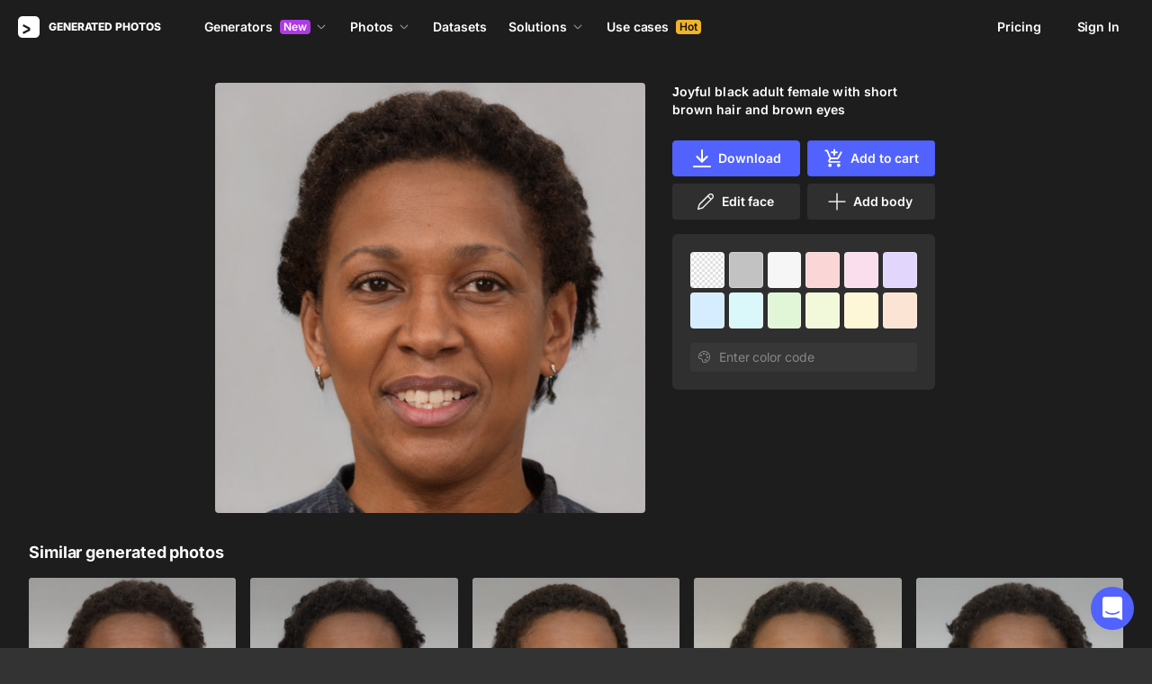

--- FILE ---
content_type: application/javascript
request_url: https://static.generated.photos/_nuxt/generated-photos/gp-background-picker.c9f8bd396978c346fa5a.js
body_size: 2009
content:
!function(){try{var o="undefined"!=typeof window?window:"undefined"!=typeof global?global:"undefined"!=typeof self?self:{},r=(new Error).stack;r&&(o._sentryDebugIds=o._sentryDebugIds||{},o._sentryDebugIds[r]="c3c5601f-4bff-4c41-a09d-3c7faeeaa007",o._sentryDebugIdIdentifier="sentry-dbid-c3c5601f-4bff-4c41-a09d-3c7faeeaa007")}catch(o){}}(),(window["webpackJsonp"]=window["webpackJsonp"]||[]).push([[46],{LwAd:function(o,r,t){"use strict";t.r(r);var e=t("ht/W"),a={components:{GpIcon:()=>t.e(61).then(t.bind(null,"/ogG"))},data:()=>({colors:["transparent","#C2C2C2","#F6F6F6","#FAD6D6","#FBDEED","#E3D6FD","#D5EDFE","#DAF8F9","#E1F6D7","#F2F8DA","#FEF7D7","#FBE4D4"],currentColor:"",validColor:!1}),computed:{...Object(e["e"])({backgroundColor:o=>o.backgroundColor}),initialBackground(){return this.currentColor.length}},watch:{currentColor(o){if(""===o)return this.validColor=!1,void this.setBackgroundColor("");if("transparent"===o||o.match(/^#([0-9a-f]{3}){1,2}$/i))return this.validColor=!0,void this.setBackgroundColor(o);if("#"!==o[0]){let o=this.currentColor.split("");o.unshift("#"),this.currentColor=o.join("")}},backgroundColor(o){this.currentColor=o}},mounted(){this.currentColor=this.backgroundColor},methods:{...Object(e["b"])(["setBackgroundColor"]),colorClasses(o){return{"color--transparent":"transparent"===o,"color--selected":this.currentColor===o}},colorStyles:o=>({"background-color":o}),pickColor(o){if(this.currentColor===o)return this.currentColor="",void this.setBackgroundColor("");this.currentColor=o},resetBgColor(){this.currentColor=""}}},n=(t("uCJf"),t("KHd+")),i=Object(n["a"])(a,(function(){var o=this,r=o._self._c;return r("div",{staticClass:"background-picker"},[r("div",{staticClass:"colors"},o._l(o.colors,(function(t,e){return r("div",{key:e,staticClass:"color",class:o.colorClasses(t),style:o.colorStyles(t),on:{click:function(r){return o.pickColor(t)}}})})),0),r("div",{staticClass:"input-group"},[r("input",{directives:[{name:"model",rawName:"v-model",value:o.currentColor,expression:"currentColor"}],staticClass:"color-input",attrs:{autocomplete:"off",autocorrect:"off",autocapitalize:"off",spellcheck:"false",placeholder:"Enter color code"},domProps:{value:o.currentColor},on:{input:function(r){r.target.composing||(o.currentColor=r.target.value)}}}),o.initialBackground?r("div",{staticClass:"color-icon",class:{transparent:"transparent"===o.currentColor},style:`background-color: ${o.currentColor}`}):o._e(),o.validColor?o._e():r("gp-icon",{staticClass:"fill-icon",attrs:{"icon-name":"palette"}}),o.initialBackground?r("gp-icon",{staticClass:"reset-icon",attrs:{"icon-name":"reset-picker-color"},nativeOn:{click:function(r){return o.resetBgColor.apply(null,arguments)}}}):o._e()],1)])}),[],!1,null,"58255b16",null);r["default"]=i.exports},bsCB:function(o,r,t){var e=t("znZU");e.__esModule&&(e=e.default),"string"==typeof e&&(e=[[o.i,e,""]]),e.locals&&(o.exports=e.locals);(0,t("SZ7m").default)("a6726a6a",e,!0,{sourceMap:!1})},uCJf:function(o,r,t){"use strict";t("bsCB")},znZU:function(o,r,t){var e=t("JPst")((function(o){return o[1]}));e.push([o.i,'@keyframes spin-58255b16{0%{transform:rotate(0)}to{transform:rotate(1turn)}}.background-picker[data-v-58255b16]{background:#ffffff14;border-radius:6px;letter-spacing:.01em;margin-bottom:16px;padding:20px;position:relative}.background-picker .colors[data-v-58255b16]{grid-gap:5px;display:grid;grid-template-columns:repeat(6,1fr);margin-bottom:16px}.background-picker .colors .color[data-v-58255b16]{align-items:center;border:.5px solid #ffffff42;border-radius:4px;cursor:pointer;display:flex;height:24px;justify-content:center;position:relative;transition:all .2s ease-out;width:24px}.background-picker .colors .color[data-v-58255b16]:hover{opacity:.9}.background-picker .colors .color[data-v-58255b16]:active{transform:scale(.975)}.background-picker .colors .color--selected[data-v-58255b16]:after{border:2px solid #2186eb;border-radius:7px;bottom:-3px;content:"";left:-3px;position:absolute;right:-3px;top:-3px}.background-picker .colors .color--transparent[data-v-58255b16]{background-image:url([data-uri]);background-repeat:repeat}.background-picker .colors .color--transparent .color--checked[data-v-58255b16]{border:.5px solid #0003}.background-picker .colors .color .check[data-v-58255b16]{align-items:center;display:flex;height:16px;justify-content:center;position:absolute;width:16px}.background-picker .colors .color .check[data-v-58255b16] svg{fill:#333}.background-picker .input-group[data-v-58255b16]{position:relative}.background-picker .input-group .color-input[data-v-58255b16]{background:#ffffff0a;border:none;border-radius:4px;color:#ffffffe6;outline:0 solid #0000;padding:6px 8px 6px 32px;width:100%}.background-picker .input-group .color-input[data-v-58255b16],.background-picker .input-group .color-input[data-v-58255b16]::placeholder{font-size:14px;font-weight:400;letter-spacing:-.084px;line-height:20px}.background-picker .input-group .color-input[data-v-58255b16]::placeholder{color:#fff6}.background-picker .input-group .color-icon[data-v-58255b16]{border-radius:50%;height:12px;left:10px;position:absolute;top:10px;width:12px}.background-picker .input-group .color-icon.transparent[data-v-58255b16]{background-image:linear-gradient(45deg,#d6d6d6 25%,#0000 0),linear-gradient(-45deg,#d6d6d6 25%,#0000 0),linear-gradient(45deg,#0000 75%,#d6d6d6 0),linear-gradient(-45deg,#fff 75%,#d6d6d6 0);background-position:0 0,0 5px,5px -5px,-5px 0;background-size:10px 10px}.background-picker .input-group .fill-icon[data-v-58255b16]{height:16px;left:8px;position:absolute;top:8px;width:16px}.background-picker .input-group .reset-icon[data-v-58255b16]{align-items:center;cursor:pointer;display:flex;height:16px;position:absolute;right:8px;top:8px;width:16px}',""]),e.locals={},o.exports=e}}]);